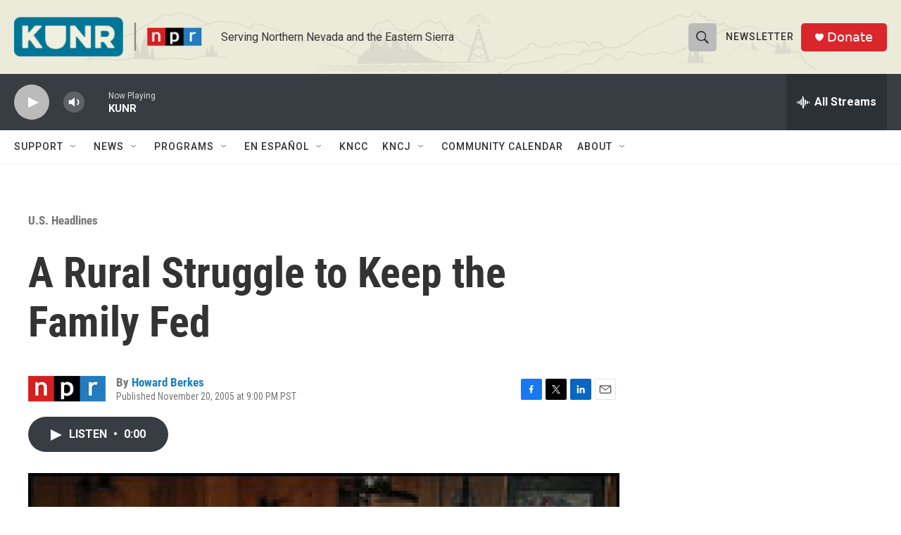

--- FILE ---
content_type: text/html; charset=utf-8
request_url: https://www.google.com/recaptcha/api2/aframe
body_size: 269
content:
<!DOCTYPE HTML><html><head><meta http-equiv="content-type" content="text/html; charset=UTF-8"></head><body><script nonce="keDLylXfTxvgIRVsNhBFBA">/** Anti-fraud and anti-abuse applications only. See google.com/recaptcha */ try{var clients={'sodar':'https://pagead2.googlesyndication.com/pagead/sodar?'};window.addEventListener("message",function(a){try{if(a.source===window.parent){var b=JSON.parse(a.data);var c=clients[b['id']];if(c){var d=document.createElement('img');d.src=c+b['params']+'&rc='+(localStorage.getItem("rc::a")?sessionStorage.getItem("rc::b"):"");window.document.body.appendChild(d);sessionStorage.setItem("rc::e",parseInt(sessionStorage.getItem("rc::e")||0)+1);localStorage.setItem("rc::h",'1767210037999');}}}catch(b){}});window.parent.postMessage("_grecaptcha_ready", "*");}catch(b){}</script></body></html>